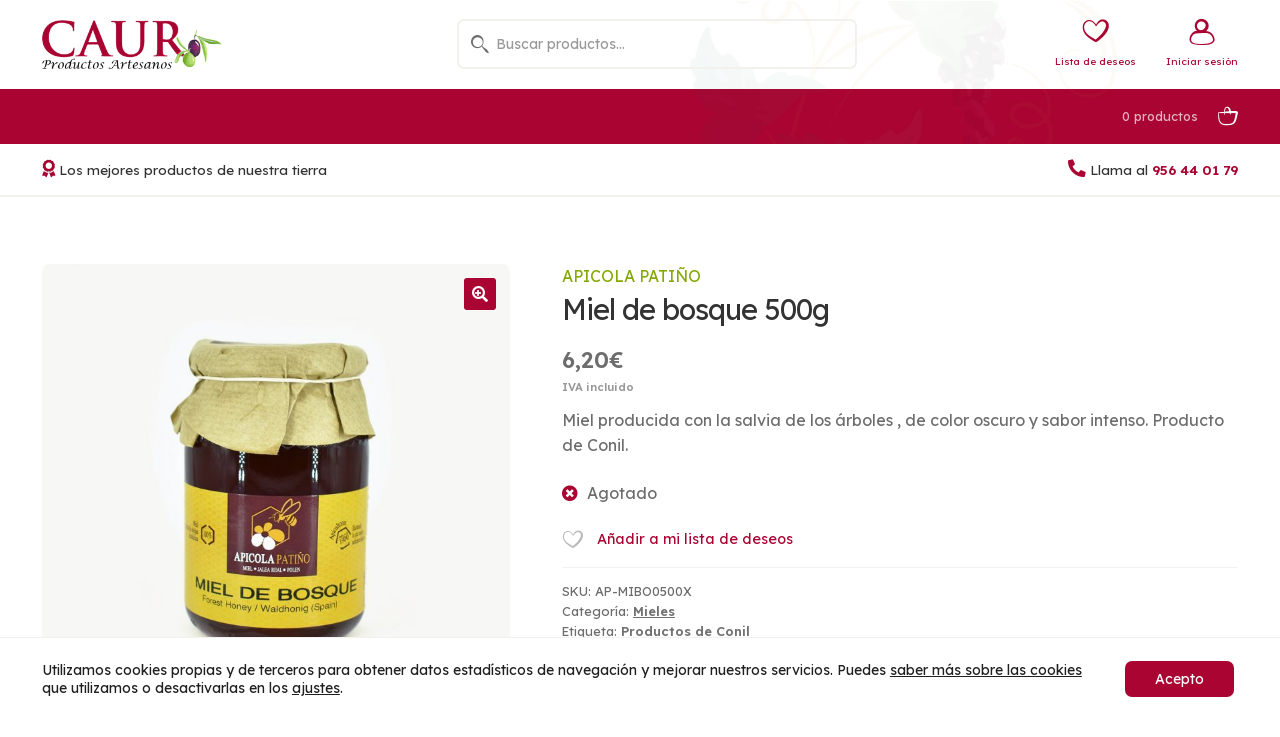

--- FILE ---
content_type: text/javascript
request_url: https://caurconil.com/wp-content/cache/autoptimize/js/autoptimize_single_9a3a1ac5ca77b58b4df3a0236ac66c12.js?ver=6e0728ebb67d668afa587a54f804e703
body_size: 172
content:
(function($){'use strict';jQuery("#main").on('click','button.plus, button.minus',function(){var qty=$(this).parent('.quantity').find('.qty');var val=parseFloat(qty.val());var max=parseFloat(qty.attr('max'));var min=parseFloat(qty.attr('min'));var step=parseFloat(qty.attr('step'));var update=false;if($(this).is('.plus')){if(max&&(max<=val)){qty.val(max);update=false;}else{qty.val(val+step);update=true;}}else{if(min&&(min>=val)){qty.val(min);update=false;}else if(val>1){qty.val(val-step);update=true;}}
if(update===true){$(this).parent('.quantity').find('.qty').trigger('change');}});})(jQuery);

--- FILE ---
content_type: text/javascript
request_url: https://caurconil.com/wp-content/cache/autoptimize/js/autoptimize_single_a3a9d84541a0825d0c2553ba8fd711cc.js?ver=1.3.3
body_size: 10544
content:
"use strict";var woof_redirect="",woof_reset_btn_action=!1,woof_additional_fields={};if(jQuery(function(){try{woof_current_values=JSON.parse(woof_current_values)}catch(o){woof_current_values=null}(null==woof_current_values||0==woof_current_values.length)&&(woof_current_values={})}),"undefined"==typeof woof_lang_custom)var woof_lang_custom={};"undefined"!=typeof woof_ext_filter_titles&&(woof_lang_custom=Object.assign({},woof_lang_custom,woof_ext_filter_titles)),jQuery(function(){jQuery("body").append("<div id=\"woof_html_buffer\" class=\"woof_info_popup\" style=\"display: none;\"></div>"),jQuery.extend(jQuery.fn,{within:function(e){return this.filter(function(){return jQuery(this).closest(e).length})}}),0<jQuery("#woof_results_by_ajax").length&&(woof_is_ajax=1),woof_autosubmit=parseInt(jQuery(".woof").eq(0).data("autosubmit"),10),woof_ajax_redraw=parseInt(jQuery(".woof").eq(0).data("ajax-redraw"),10),woof_ext_init_functions=JSON.parse(woof_ext_init_functions),woof_init_native_woo_price_filter(),jQuery("body").on("price_slider_change",function(){if(woof_autosubmit&&!woof_show_price_search_button&&3>jQuery(".price_slider_wrapper").length)jQuery(".woof .widget_price_filter form").trigger("submit");else{var e=jQuery(this).find(".price_slider_amount #min_price").val(),o=jQuery(this).find(".price_slider_amount #max_price").val();woof_current_values.min_price=e,woof_current_values.max_price=o}}),jQuery("body").on("change",".woof_price_filter_dropdown",function(){var e=jQuery(this).val();if(-1==parseInt(e,10))delete woof_current_values.min_price,delete woof_current_values.max_price;else{var e=e.split("-");woof_current_values.min_price=e[0],woof_current_values.max_price=e[1]}(woof_autosubmit||0==jQuery(this).within(".woof").length)&&woof_submit_link(woof_get_submit_link())}),woof_recount_text_price_filter(),jQuery("body").on("change",".woof_price_filter_txt",function(){var e=parseInt(jQuery(this).parent().find(".woof_price_filter_txt_from").val(),10),o=parseInt(jQuery(this).parent().find(".woof_price_filter_txt_to").val(),10);o<e||0>e?(delete woof_current_values.min_price,delete woof_current_values.max_price):("undefined"!=typeof woocs_current_currency&&(e=Math.ceil(e/parseFloat(woocs_current_currency.rate)),o=Math.ceil(o/parseFloat(woocs_current_currency.rate))),woof_current_values.min_price=e,woof_current_values.max_price=o),(woof_autosubmit||0==jQuery(this).within(".woof").length)&&woof_submit_link(woof_get_submit_link())}),jQuery("body").on("click",".woof_open_hidden_li_btn",function(){var e=jQuery(this).data("state"),o=jQuery(this).data("type");return"closed"==e?(jQuery(this).parents(".woof_list").find(".woof_hidden_term").addClass("woof_hidden_term2"),jQuery(this).parents(".woof_list").find(".woof_hidden_term").removeClass("woof_hidden_term"),"image"==o?jQuery(this).find("img").attr("src",jQuery(this).data("opened")):jQuery(this).html(jQuery(this).data("opened")),jQuery(this).data("state","opened")):(jQuery(this).parents(".woof_list").find(".woof_hidden_term2").addClass("woof_hidden_term"),jQuery(this).parents(".woof_list").find(".woof_hidden_term2").removeClass("woof_hidden_term2"),"image"==o?jQuery(this).find("img").attr("src",jQuery(this).data("closed")):jQuery(this).text(jQuery(this).data("closed")),jQuery(this).data("state","closed")),!1}),woof_open_hidden_li(),jQuery(".widget_rating_filter li.wc-layered-nav-rating a").on("click",function(){var e=jQuery(this).parent().hasClass("chosen"),o=woof_parse_url(jQuery(this).attr("href")),t=0;if(void 0!==o.query&&-1!==o.query.indexOf("min_rating")){var i=o.query.split("min_rating=");t=parseInt(i[1],10)}return jQuery(this).parents("ul").find("li").removeClass("chosen"),e?delete woof_current_values.min_rating:(woof_current_values.min_rating=t,jQuery(this).parent().addClass("chosen")),woof_submit_link(woof_get_submit_link()),!1}),jQuery("body").on("click",".woof_start_filtering_btn",function(){var e=jQuery(this).parents(".woof").data("shortcode");jQuery(this).html(woof_lang_loading),jQuery(this).addClass("woof_start_filtering_btn2"),jQuery(this).removeClass("woof_start_filtering_btn");return jQuery.post(woof_ajaxurl,{action:"woof_draw_products",page:1,shortcode:"woof_nothing",woof_shortcode:e},function(e){e=JSON.parse(e),jQuery("div.woof_redraw_zone").replaceWith(jQuery(e.form).find(".woof_redraw_zone")),woof_mass_reinit(),woof_init_tooltip()}),!1}),window.addEventListener("pageshow",function(e){var o=e.persisted||"undefined"!=typeof window.performance&&2===window.performance.navigation.type;o&&(woof_hide_info_popup(),woof_submit_link_locked=!1)});var e=window.location.href;window.onpopstate=function(){try{if(Object.keys(woof_current_values).length){var o=e.split("?"),t="";null!=o[1]&&(t=o[1].split("#"));var i=window.location.href,a=i.split("?");if(null==a[1])var r={0:"",1:""};else var r=a[1].split("#");return r[0]!=t[0]&&(woof_show_info_popup(woof_lang_loading),window.location.reload()),!1}}catch(o){console.log(o)}},woof_init_ion_sliders(),woof_init_show_auto_form(),woof_init_hide_auto_form(),woof_remove_empty_elements(),woof_init_search_form(),woof_init_pagination(),woof_init_orderby(),woof_init_reset_button(),woof_init_beauty_scroll(),woof_draw_products_top_panel(),woof_shortcode_observer(),woof_init_tooltip(),woof_init_mobile_filter(),woof_is_ajax||woof_redirect_init(),woof_init_toggles()});function woof_redirect_init(){try{if(jQuery(".woof").length&&void 0!==jQuery(".woof").val())return woof_redirect=jQuery(".woof").eq(0).data("redirect"),0<woof_redirect.length&&(woof_shop_page=woof_current_page_link=woof_redirect),woof_redirect}catch(o){console.log(o)}}function woof_init_orderby(){jQuery("body").on("submit","form.woocommerce-ordering",function(){if(!jQuery("#is_woo_shortcode").length)return!1}),jQuery("body").on("change","form.woocommerce-ordering select.orderby",function(){if(!jQuery("#is_woo_shortcode").length)return woof_current_values.orderby=jQuery(this).val(),woof_ajax_page_num=1,woof_submit_link(woof_get_submit_link(),0),!1})}function woof_init_reset_button(){jQuery("body").on("click",".woof_reset_search_form",function(){if(woof_ajax_page_num=1,woof_ajax_redraw=0,woof_reset_btn_action=!0,woof_is_permalink)woof_current_values={},woof_submit_link(woof_get_submit_link().split("page/")[0]);else{var e=woof_shop_page;woof_current_values.hasOwnProperty("page_id")&&(e=location.protocol+"//"+location.host+"/?page_id="+woof_current_values.page_id,woof_current_values={page_id:woof_current_values.page_id},woof_get_submit_link()),woof_submit_link(e),woof_is_ajax&&(history.pushState({},"",e),woof_current_values=woof_current_values.hasOwnProperty("page_id")?{page_id:woof_current_values.page_id}:{})}return!1})}function woof_init_pagination(){1===woof_is_ajax&&jQuery("body").on("click",".woocommerce-pagination a.page-numbers",function(){var e=jQuery(this).attr("href");if(woof_ajax_first_done){var o=e.split("paged=");woof_ajax_page_num="undefined"==typeof o[1]?1:parseInt(o[1]);var t=e.split("product-page=");"undefined"!=typeof t[1]&&(woof_ajax_page_num=parseInt(t[1]))}else{var o=e.split("page/");woof_ajax_page_num="undefined"==typeof o[1]?1:parseInt(o[1]);var t=e.split("product-page=");"undefined"!=typeof t[1]&&(woof_ajax_page_num=parseInt(t[1]))}return woof_submit_link(woof_get_submit_link(),0),!1})}function woof_init_search_form(){woof_init_checkboxes(),woof_init_mselects(),woof_init_radios(),woof_price_filter_radio_init(),woof_init_selects(),null!==woof_ext_init_functions&&jQuery.each(woof_ext_init_functions,function(type,func){eval(func+"()")}),jQuery(".woof_submit_search_form").on("click",function(){return woof_ajax_redraw&&(woof_ajax_redraw=0,woof_is_ajax=0),woof_submit_link(woof_get_submit_link()),!1}),jQuery("ul.woof_childs_list").parent("li").addClass("woof_childs_list_li"),woof_remove_class_widget(),woof_checkboxes_slide(),document.dispatchEvent(new CustomEvent("woof_init_search_form",{detail:{}}))}var woof_submit_link_locked=!1;function woof_submit_link(e,o){if(!woof_submit_link_locked){if("undefined"!=typeof WoofTurboMode)return void WoofTurboMode.woof_submit_link(e);if("undefined"==typeof o&&(o=woof_ajax_redraw),woof_submit_link_locked=!0,woof_show_info_popup(woof_lang_loading),1===woof_is_ajax&&!o){woof_ajax_first_done=!0;var t={action:"woof_draw_products",link:e,page:woof_ajax_page_num,shortcode:jQuery("#woof_results_by_ajax").data("shortcode"),woof_shortcode:jQuery("div.woof").data("shortcode")};jQuery.post(woof_ajaxurl,t,function(o){if(o=JSON.parse(o),woof_before_ajax_form_redrawing(),!jQuery(".woof_results_by_ajax_shortcode").length)"undefined"!=typeof o.products&&jQuery(".woof_shortcode_output").replaceWith(o.products);else if("undefined"!=typeof o.products){jQuery("#woof_results_by_ajax").replaceWith(o.products);var t=jQuery(".woof_found_count");if(jQuery(t).show(),0<t.length){var i=jQuery("#woof_results_by_ajax").data("count");"undefined"!=typeof i&&jQuery(t).text(i)}}"undefined"!=typeof o.additional_fields&&(jQuery.each(o.additional_fields,function(e,o){"undefined"==typeof woof_additional_fields[e]&&(woof_additional_fields[e]=jQuery(e)),jQuery(e).replaceWith(o)}),jQuery.each(woof_additional_fields,function(e,t){"undefined"==typeof o.additional_fields[e]&&jQuery(e).replaceWith(t)})),jQuery("div.woof_redraw_zone").replaceWith(jQuery(o.form).find(".woof_redraw_zone")),woof_draw_products_top_panel(),woof_mass_reinit(),woof_submit_link_locked=!1,jQuery.each(jQuery("#woof_results_by_ajax"),function(e,o){0==e||jQuery(o).removeAttr("id")}),jQuery(".woof").removeClass("woof_show_filter_for_mobile"),woof_infinite(),woof_js_after_ajax_done(),woof_change_link_addtocart(),woof_init_tooltip(),document.dispatchEvent(new CustomEvent("woof-ajax-form-redrawing",{detail:{link:e}}))})}else if(o){var t={action:"woof_draw_products",link:e,page:1,shortcode:"woof_nothing",woof_shortcode:jQuery("div.woof").eq(0).data("shortcode")};jQuery.post(woof_ajaxurl,t,function(o){woof_before_ajax_form_redrawing(),o=JSON.parse(o),jQuery("div.woof_redraw_zone").replaceWith(jQuery(o.form).find(".woof_redraw_zone")),woof_mass_reinit(),woof_submit_link_locked=!1,woof_init_tooltip(),document.dispatchEvent(new CustomEvent("woof-ajax-form-redrawing",{detail:{link:e}}))})}else window.location=e,woof_show_info_popup(woof_lang_loading)}}function woof_remove_empty_elements(){jQuery.each(jQuery(".woof_container select"),function(e,o){var t=jQuery(o).find("option").length;0===t&&jQuery(o).parents(".woof_container").remove()}),jQuery.each(jQuery("ul.woof_list"),function(e,o){var t=jQuery(o).find("li").length;0===t&&jQuery(o).parents(".woof_container").remove()}),jQuery.each(jQuery(".woof_container .woof_list_sd"),function(e,o){var t=jQuery(o).find(".woof-sd-ie").length;0===t&&jQuery(o).parents(".woof_container").remove()})}function woof_get_submit_link(){if(woof_is_ajax&&(woof_current_values.page=woof_ajax_page_num),0<Object.keys(woof_current_values).length&&jQuery.each(woof_current_values,function(e){e==swoof_search_slug&&delete woof_current_values[e],"s"==e&&delete woof_current_values[e],"product"==e&&delete woof_current_values[e],"really_curr_tax"==e&&delete woof_current_values[e]}),2===Object.keys(woof_current_values).length&&"min_price"in woof_current_values&&"max_price"in woof_current_values){woof_current_page_link=woof_current_page_link.replace(new RegExp(/page\/(\d+)/),"");var e=woof_current_page_link+"?min_price="+woof_current_values.min_price+"&max_price="+woof_current_values.max_price;return woof_is_ajax&&history.pushState({},"",e),e}if(0===Object.keys(woof_current_values).length)return woof_is_ajax&&history.pushState({},"",woof_current_page_link),woof_current_page_link;0<Object.keys(woof_really_curr_tax).length&&(woof_current_values.really_curr_tax=woof_really_curr_tax.term_id+"-"+woof_really_curr_tax.taxonomy);var o=woof_current_page_link+"?"+swoof_search_slug+"=1";woof_is_permalink||(0<woof_redirect.length?(o=woof_redirect+"?"+swoof_search_slug+"=1",woof_current_values.hasOwnProperty("page_id")&&delete woof_current_values.page_id):o=location.protocol+"//"+location.host+"?"+swoof_search_slug+"=1");var t=["path"];return 0<Object.keys(woof_current_values).length&&jQuery.each(woof_current_values,function(e,i){"page"==e&&woof_is_ajax&&(e="paged"),"product-page"==e||"undefined"!=typeof i&&(typeof i&&0<i.length||"number"==typeof i)&&-1==jQuery.inArray(e,t)&&(o=o+"&"+e+"="+i)}),o=o.replace(new RegExp(/page\/(\d+)/),""),woof_is_ajax&&history.pushState({},"",o),o}function woof_show_info_popup(e){"default"==woof_overlay_skin?(jQuery("#woof_html_buffer").text(e),jQuery("#woof_html_buffer").fadeTo(200,.9)):"loading-balls"===woof_overlay_skin||"loading-bars"===woof_overlay_skin||"loading-bubbles"===woof_overlay_skin||"loading-cubes"===woof_overlay_skin||"loading-cylon"===woof_overlay_skin||"loading-spin"===woof_overlay_skin||"loading-spinning-bubbles"===woof_overlay_skin||"loading-spokes"===woof_overlay_skin?jQuery("body").plainOverlay("show",{progress:function(){return jQuery("<div id=\"woof_svg_load_container\"><img style=\"height: 100%; width: 100%\" src=\""+woof_link+"img/loading-master/"+woof_overlay_skin+".svg\" alt=\"\"></div>")}}):jQuery("body").plainOverlay("show",{duration:-1})}function woof_hide_info_popup(){"default"==woof_overlay_skin?window.setTimeout(function(){jQuery("#woof_html_buffer").fadeOut(400)},200):jQuery("body").plainOverlay("hide")}function woof_draw_products_top_panel(){woof_is_ajax&&jQuery("#woof_results_by_ajax").prev(".woof_products_top_panel").remove();var e=jQuery(".woof_products_top_panel");if(e.html(""),0<Object.keys(woof_current_values).length){e.show(),e.html("<ul></ul>"),e.find("ul").attr("class","woof_products_top_panel_ul");var o=!1;jQuery.each(woof_current_values,function(t,i){if((-1!=jQuery.inArray(t,woof_accept_array)||-1!=jQuery.inArray(t.replace("rev_",""),woof_accept_array))&&!(("min_price"==t||"max_price"==t)&&o)){"min_price"!=t&&"max_price"!=t||o||(o=!0,t="price",i=woof_lang_pricerange);var a=!1,r=jQuery("input[data-anchor='woof_n_"+t+"_all_range']").val();if("undefined"!=typeof r&&(a=!0),i=i.toString().trim(),i.search(",")&&(i=i.split(",")),!a)jQuery.each(i,function(o,a){if("page"!=t&&"post_type"!=t){var r=a;if("orderby"==t)r=void 0===woof_lang[a]?woof_lang.orderby+": "+a:woof_lang.orderby+": "+woof_lang[a];else if("perpage"==t)r=woof_lang.perpage;else if("price"==t)r=woof_lang.pricerange;else{var _=!1;if(0<Object.keys(woof_lang_custom).length&&jQuery.each(woof_lang_custom,function(e,o){e==t&&(_=!0,r=o,"woof_sku"==t&&(r+=" "+a))}),!_){try{r=jQuery("input[data-anchor='woof_n_"+t+"_"+a+"']").val()}catch(o){console.log(o)}"undefined"==typeof r&&(r=a)}}if("undefined"!=typeof woof_filter_titles[t]){var n=e.find("ul.woof_products_top_panel_ul li ul[data-container="+t+"]");n.length?n.append(jQuery("<li>").append(jQuery("<a>").attr("href","").attr("data-tax",t).attr("data-slug",a).append(jQuery("<span>").attr("class","woof_remove_ppi").append(r)))):e.find("ul.woof_products_top_panel_ul").append(jQuery("<li>").append(jQuery("<ul>").attr("data-container",t).append(jQuery("<li>").text(woof_filter_titles[t]+":")).append(jQuery("<li>").append(jQuery("<a>").attr("href","").attr("data-tax",t).attr("data-slug",a).append(jQuery("<span>").attr("class","woof_remove_ppi").append(r))))))}else e.find("ul.woof_products_top_panel_ul").append(jQuery("<li>").append(jQuery("<a>").attr("href","").attr("data-tax",t).attr("data-slug",a).append(jQuery("<span>").attr("class","woof_remove_ppi").append(r))))}});else if("undefined"!=typeof woof_filter_titles[t]){var _=e.find("ul.woof_products_top_panel_ul li ul[data-container="+t+"]");_.length?_.append(jQuery("<li>").append(jQuery("<a>").attr("href","").attr("data-tax",t).attr("data-slug","all_range").append(jQuery("<span>").attr("class","woof_remove_ppi").append(r)))):e.find("ul.woof_products_top_panel_ul").append(jQuery("<li>").append(jQuery("<ul>").attr("data-container",t).append(jQuery("<li>").text(woof_filter_titles[t]+":")).append(jQuery("<li>").append(jQuery("<a>").attr("href","").attr("data-tax",t).attr("data-slug","all_range").append(jQuery("<span>").attr("class","woof_remove_ppi").append(r))))))}else e.find("ul.woof_products_top_panel_ul").append(jQuery("<li>").append(jQuery("<a>").attr("href","").attr("data-tax",t).attr("data-slug","all_range").append(jQuery("<span>").attr("class","woof_remove_ppi").append(r))))}})}0!=jQuery(e).find("li").length&&jQuery(".woof_products_top_panel").length?e.find("ul.woof_products_top_panel_ul").prepend(jQuery("<li>").append(jQuery("<button>").attr("class","woof_reset_button_2").append(woof_lang.clear_all))):e.hide(),jQuery(".woof_reset_button_2").on("click",function(){if(woof_ajax_page_num=1,woof_ajax_redraw=0,woof_reset_btn_action=!0,woof_is_permalink)woof_current_values={},woof_submit_link(woof_get_submit_link().split("page/")[0]);else{var e=woof_shop_page;woof_current_values.hasOwnProperty("page_id")&&(e=location.protocol+"//"+location.host+"/?page_id="+woof_current_values.page_id,woof_current_values={page_id:woof_current_values.page_id},woof_get_submit_link()),woof_submit_link(e),woof_is_ajax&&(history.pushState({},"",e),woof_current_values=woof_current_values.hasOwnProperty("page_id")?{page_id:woof_current_values.page_id}:{})}return!1}),jQuery(".woof_remove_ppi").parent().on("click",function(e){e.preventDefault();var o=jQuery(this).data("tax"),t=jQuery(this).data("slug");if("all_range"==t)delete woof_current_values[o];else if("price"!=o){var i=woof_current_values[o];i=i.split(",");var a=[];jQuery.each(i,function(e,o){o!=t&&a.push(o)}),i=a,i.length?woof_current_values[o]=i.join(","):delete woof_current_values[o]}else delete woof_current_values.min_price,delete woof_current_values.max_price;return woof_ajax_page_num=1,woof_reset_btn_action=!0,woof_submit_link(woof_get_submit_link()),jQuery(".woof_products_top_panel").find("[data-tax='"+o+"'][href='"+t+"']").hide(333),!1})}function woof_shortcode_observer(){var e=!0;(jQuery(".woof_shortcode_output").length||jQuery(".woocommerce .products").length&&!jQuery(".single-product").length)&&(e=!1),jQuery(".woocommerce .woocommerce-info").length&&(e=!1),"undefined"!=typeof woof_not_redirect&&1==woof_not_redirect&&(e=!1),jQuery(".woot-data-table").length&&(e=!1),e||(woof_current_page_link=location.protocol+"//"+location.host+location.pathname),jQuery("#woof_results_by_ajax").length&&(woof_is_ajax=1)}function woof_init_beauty_scroll(){if(woof_use_beauty_scroll)try{jQuery(".woof_section_scrolled, .woof_sid_auto_shortcode .woof_container").addClass("woof_use_beauty_scroll")}catch(o){console.log(o)}}function woof_remove_class_widget(){jQuery(".woof_container_inner").find(".widget").removeClass("widget")}function woof_init_show_auto_form(){jQuery(".woof_show_auto_form").off("click"),jQuery(".woof_show_auto_form.woof_btn").length&&jQuery(".woof_btn_default").remove(),jQuery(".woof_show_auto_form").on("click",function(){var e=this;return jQuery(e).addClass("woof_hide_auto_form").removeClass("woof_show_auto_form"),jQuery(".woof_auto_show").show().animate({height:jQuery(".woof_auto_show_indent").height()+20+"px",opacity:.96},377,function(){woof_init_hide_auto_form(),jQuery(".woof_auto_show").removeClass("woof_overflow_hidden"),jQuery(".woof_auto_show_indent").removeClass("woof_overflow_hidden"),jQuery(".woof_auto_show").height("auto")}),!1})}document.addEventListener("click",function(o){let e=document.querySelectorAll(".woof_auto_show"),t=o.target,i=!t.classList.contains("woof_sid");return!(i&&(i=!t.closest(".woof_sid")),!t.classList.contains("woof_show_auto_form"))||(i&&0<Array.from(e).length&&Array.from(e).forEach(function(e){e.parentNode.querySelector(".woof_hide_auto_form")&&e.parentNode.querySelector(".woof_hide_auto_form").click()}),!0)});function woof_init_hide_auto_form(){jQuery(".woof_hide_auto_form").off("click"),jQuery(".woof_hide_auto_form").on("click",function(){var e=this;return jQuery(e).addClass("woof_show_auto_form").removeClass("woof_hide_auto_form"),jQuery(".woof_auto_show").show().animate({height:"1px",opacity:0},377,function(){jQuery(".woof_auto_show").addClass("woof_overflow_hidden"),jQuery(".woof_auto_show_indent").addClass("woof_overflow_hidden"),woof_init_show_auto_form()}),!1})}function woof_checkboxes_slide(){if(woof_checkboxes_slide_flag){var e=jQuery("ul.woof_childs_list");e.length&&(jQuery.each(e,function(e,o){if(!jQuery(o).parents(".woof_no_close_childs").length){var t="woof_is_closed";if(woof_supports_html5_storage()){var i=localStorage.getItem(jQuery(o).closest("li").attr("class"));if(i&&"woof_is_opened"==i){var t="woof_is_opened";jQuery(o).show()}jQuery(o).parent("li").children("label").after("<a href=\"javascript:void(0);\" class=\"woof_childs_list_opener\" title=\""+woof_lang.list_opener+"\" ><span class=\""+t+"\"></span></a>")}else jQuery(o).find("input[type=checkbox],input[type=radio]").is(":checked")&&(jQuery(o).show(),t="woof_is_opened"),jQuery(o).parent("li").children("label").after("<a href=\"javascript:void(0);\" class=\"woof_childs_list_opener\" title=\""+woof_lang.list_opener+"\" ><span class=\""+t+"\"></span></a>")}}),jQuery.each(jQuery("a.woof_childs_list_opener span"),function(e,o){jQuery(o).on("click",function(){var e=jQuery(this),o=jQuery(this).parent(".woof_childs_list_opener");if(e.hasClass("woof_is_closed")?(jQuery(o).parent().find("ul.woof_childs_list").first().show(333),e.removeClass("woof_is_closed"),e.addClass("woof_is_opened")):(jQuery(o).parent().find("ul.woof_childs_list").first().hide(333),e.removeClass("woof_is_opened"),e.addClass("woof_is_closed")),woof_supports_html5_storage()){var t=jQuery(o).closest("li").attr("class"),i=jQuery(o).children("span").attr("class");localStorage.setItem(t,i)}return!1})}))}}function woof_init_ion_sliders(){jQuery.each(jQuery(".woof_range_slider"),function(e,o){try{jQuery(o).ionRangeSlider({min:jQuery(o).data("min"),max:jQuery(o).data("max"),from:jQuery(o).data("min-now"),to:jQuery(o).data("max-now"),type:"double",prefix:jQuery(o).data("slider-prefix"),postfix:jQuery(o).data("slider-postfix"),prettify:!0,hideMinMax:!1,hideFromTo:!1,grid:!0,step:jQuery(o).data("step"),onFinish:function(e){var t=jQuery(o).data("taxes");return woof_current_values.min_price=parseFloat(e.from,10)/t,woof_current_values.max_price=parseFloat(e.to,10)/t,"undefined"!=typeof woocs_current_currency&&(woof_current_values.min_price/=parseFloat(woocs_current_currency.rate),woof_current_values.max_price/=parseFloat(woocs_current_currency.rate)),woof_ajax_page_num=1,(woof_autosubmit||0==jQuery(o).within(".woof").length)&&woof_submit_link(woof_get_submit_link()),!1},onChange:function(e){if(jQuery(".woof_price_filter_txt")){var t=jQuery(o).data("taxes");jQuery(".woof_price_filter_txt_from").val(parseInt(e.from,10)/t),jQuery(".woof_price_filter_txt_to").val(parseInt(e.to,10)/t),"undefined"!=typeof woocs_current_currency&&(jQuery(".woof_price_filter_txt_from").val(Math.ceil(jQuery(".woof_price_filter_txt_from").val()/parseFloat(woocs_current_currency.rate))),jQuery(".woof_price_filter_txt_to").val(Math.ceil(jQuery(".woof_price_filter_txt_to").val()/parseFloat(woocs_current_currency.rate))))}}})}catch(o){}})}function woof_init_native_woo_price_filter(){jQuery(".widget_price_filter form").off("submit"),jQuery(".widget_price_filter form").on("submit",function(){var e=jQuery(this).find(".price_slider_amount #min_price").val(),o=jQuery(this).find(".price_slider_amount #max_price").val();return woof_current_values.min_price=e,woof_current_values.max_price=o,woof_ajax_page_num=1,woof_submit_link(woof_get_submit_link()),!1})}function woof_reinit_native_woo_price_filter(){if("undefined"==typeof woocommerce_price_slider_params)return!1;jQuery("input#min_price, input#max_price").hide(),jQuery(".price_slider, .price_label").show();var e=jQuery(".price_slider_amount #min_price").data("min"),o=jQuery(".price_slider_amount #max_price").data("max"),t=parseInt(e,10),i=parseInt(o,10);woof_current_values.hasOwnProperty("min_price")?(t=parseInt(woof_current_values.min_price,10),i=parseInt(woof_current_values.max_price,10)):(woocommerce_price_slider_params.min_price&&(t=parseInt(woocommerce_price_slider_params.min_price,10)),woocommerce_price_slider_params.max_price&&(i=parseInt(woocommerce_price_slider_params.max_price,10)));var a=woocommerce_price_slider_params.currency_symbol;"undefined"==typeof a&&(a=woocommerce_price_slider_params.currency_format_symbol),jQuery(document.body).on("price_slider_create price_slider_slide",function(e,o,t){if("undefined"!=typeof woocs_current_currency){var i=o,r=t;"undefined"==typeof a&&(a=woocs_current_currency.symbol),1!==woocs_current_currency.rate&&(i=Math.ceil(i*parseFloat(woocs_current_currency.rate)),r=Math.ceil(r*parseFloat(woocs_current_currency.rate))),i=woof_front_number_format(i,2,".",","),r=woof_front_number_format(r,2,".",","),(jQuery.inArray(woocs_current_currency.name,woocs_array_no_cents)||1==woocs_current_currency.hide_cents)&&(i=i.replace(".00",""),r=r.replace(".00","")),"left"===woocs_current_currency.position?(jQuery(".price_slider_amount span.from").html(a+i),jQuery(".price_slider_amount span.to").html(a+r)):"left_space"===woocs_current_currency.position?(jQuery(".price_slider_amount span.from").html(a+" "+i),jQuery(".price_slider_amount span.to").html(a+" "+r)):"right"===woocs_current_currency.position?(jQuery(".price_slider_amount span.from").html(i+a),jQuery(".price_slider_amount span.to").html(r+a)):"right_space"===woocs_current_currency.position&&(jQuery(".price_slider_amount span.from").html(i+" "+a),jQuery(".price_slider_amount span.to").html(r+" "+a))}else"left"===woocommerce_price_slider_params.currency_pos?(jQuery(".price_slider_amount span.from").html(a+o),jQuery(".price_slider_amount span.to").html(a+t)):"left_space"===woocommerce_price_slider_params.currency_pos?(jQuery(".price_slider_amount span.from").html(a+" "+o),jQuery(".price_slider_amount span.to").html(a+" "+t)):"right"===woocommerce_price_slider_params.currency_pos?(jQuery(".price_slider_amount span.from").html(o+a),jQuery(".price_slider_amount span.to").html(t+a)):"right_space"===woocommerce_price_slider_params.currency_pos&&(jQuery(".price_slider_amount span.from").html(o+" "+a),jQuery(".price_slider_amount span.to").html(t+" "+a));jQuery(document.body).trigger("price_slider_updated",[o,t])}),jQuery(".price_slider").slider({range:!0,animate:!0,min:e,max:o,values:[t,i],create:function(){jQuery(".price_slider_amount #min_price").val(t),jQuery(".price_slider_amount #max_price").val(i),jQuery(document.body).trigger("price_slider_create",[t,i])},slide:function(e,o){jQuery("input#min_price").val(o.values[0]),jQuery("input#max_price").val(o.values[1]),jQuery(document.body).trigger("price_slider_slide",[o.values[0],o.values[1]])},change:function(e,o){jQuery(document.body).trigger("price_slider_change",[o.values[0],o.values[1]])}}),woof_init_native_woo_price_filter()}function woof_mass_reinit(){woof_remove_empty_elements(),woof_open_hidden_li(),woof_init_search_form(),woof_hide_info_popup(),woof_init_beauty_scroll(),woof_init_ion_sliders(),woof_reinit_native_woo_price_filter(),woof_recount_text_price_filter(),woof_draw_products_top_panel()}function woof_recount_text_price_filter(){"undefined"!=typeof woocs_current_currency&&jQuery.each(jQuery(".woof_price_filter_txt_from, .woof_price_filter_txt_to"),function(){jQuery(this).val(Math.ceil(jQuery(this).data("value")))})}function woof_init_toggles(){jQuery("body").off("click",".woof_front_toggle"),jQuery("body").on("click",".woof_front_toggle",function(){"opened"==jQuery(this).data("condition")?(jQuery(this).removeClass("woof_front_toggle_opened"),jQuery(this).addClass("woof_front_toggle_closed"),jQuery(this).data("condition","closed"),"text"==woof_toggle_type?jQuery(this).text(woof_toggle_closed_text):jQuery(this).find("img").prop("src",woof_toggle_closed_image)):(jQuery(this).addClass("woof_front_toggle_opened"),jQuery(this).removeClass("woof_front_toggle_closed"),jQuery(this).data("condition","opened"),"text"==woof_toggle_type?jQuery(this).text(woof_toggle_opened_text):jQuery(this).find("img").prop("src",woof_toggle_opened_image)),jQuery(this).parents(".woof_container_inner").find(".woof_block_html_items").slideToggle(500);var e=jQuery(this).parents(".woof_container_inner").find(".chosen-container");return e.length&&jQuery(this).hasClass("woof_front_toggle_opened")&&(jQuery(this).parents(".woof_container_inner").find("select").chosen("destroy").trigger("liszt:updated"),jQuery(this).parents(".woof_container_inner").find("select").chosen()),jQuery(this).hasClass("woof_front_toggle_opened")&&woof_reinit_selects(),!1})}function woof_open_hidden_li(){0<jQuery(".woof_open_hidden_li_btn").length&&jQuery.each(jQuery(".woof_open_hidden_li_btn"),function(e,o){jQuery(o).parents("ul").find("li.woof_hidden_term input[type=checkbox],li.woof_hidden_term input[type=radio]").is(":checked")&&jQuery(o).trigger("click")})}function $_woof_GET(e,o){o=o?o:window.location.search;var t=new RegExp("&"+e+"=([^&]*)","i");return(o=o.replace(/^\?/,"&").match(t))?o=o[1]:o=""}function woof_parse_url(e){var o=e.match(/^(([^:/?#]+):)?(\/\/([^/?#]*))?([^?#]*)(\?([^#]*))?(#(.*))?/);return{scheme:o[2],authority:o[4],path:o[5],query:o[7],fragment:o[9]}}function woof_price_filter_radio_init(){"none"==icheck_skin?jQuery("body").on("change",".woof_price_filter_radio",function(){var e=jQuery(this).val();if(jQuery(".woof_radio_price_reset").removeClass("woof_radio_term_reset_visible"),-1==parseInt(e,10))delete woof_current_values.min_price,delete woof_current_values.max_price,jQuery(this).removeAttr("checked"),jQuery(this).siblings(".woof_radio_price_reset").removeClass("woof_radio_term_reset_visible");else{var e=e.split("-");woof_current_values.min_price=e[0],woof_current_values.max_price=e[1],jQuery(this).siblings(".woof_radio_price_reset").addClass("woof_radio_term_reset_visible"),jQuery(this).attr("checked",!0)}(woof_autosubmit||0==jQuery(this).within(".woof").length)&&woof_submit_link(woof_get_submit_link())}):(jQuery(".woof_price_filter_radio").iCheck("destroy"),jQuery(".woof_price_filter_radio").iCheck({radioClass:"iradio_"+icheck_skin.skin+"-"+icheck_skin.color}),jQuery(".woof_price_filter_radio").siblings("div").removeClass("checked"),jQuery(".woof_price_filter_radio").off("ifChecked"),jQuery(".woof_price_filter_radio").on("ifChecked",function(){jQuery(this).attr("checked",!0),jQuery(".woof_radio_price_reset").removeClass("woof_radio_term_reset_visible"),jQuery(this).parents(".woof_list").find(".woof_radio_price_reset").removeClass("woof_radio_term_reset_visible"),jQuery(this).parents(".woof_list").find(".woof_radio_price_reset").hide(),jQuery(this).parents("li").eq(0).find(".woof_radio_price_reset").eq(0).addClass("woof_radio_term_reset_visible");var e=jQuery(this).val();if(-1==parseInt(e,10))delete woof_current_values.min_price,delete woof_current_values.max_price,jQuery(this).removeAttr("checked"),jQuery(this).siblings(".woof_radio_price_reset").removeClass("woof_radio_term_reset_visible");else{var e=e.split("-");woof_current_values.min_price=e[0],woof_current_values.max_price=e[1],jQuery(this).siblings(".woof_radio_price_reset").addClass("woof_radio_term_reset_visible"),jQuery(this).attr("checked",!0)}(woof_autosubmit||0==jQuery(this).within(".woof").length)&&woof_submit_link(woof_get_submit_link())})),jQuery(".woof_radio_price_reset").on("click",function(){return delete woof_current_values.min_price,delete woof_current_values.max_price,jQuery(this).siblings("div").removeClass("checked"),jQuery(this).parents(".woof_list").find("input[type=radio]").removeAttr("checked"),jQuery(this).removeClass("woof_radio_term_reset_visible"),woof_autosubmit&&woof_submit_link(woof_get_submit_link()),!1})}function woof_serialize(e){for(var o,t,a=decodeURI(e),r=a.split("&"),_={},s=0,d=r.length;s<d;s++)if(o=r[s].split("="),t=o[0],t.indexOf("[]")==t.length-2){var n=t.substring(0,t.length-2);void 0===_[n]&&(_[n]=[]),_[n].push(o[1])}else _[t]=o[1];return _}function woof_infinite(){if("undefined"!=typeof yith_infs){var e={nextSelector:".woocommerce-pagination li .next",navSelector:yith_infs.navSelector,itemSelector:yith_infs.itemSelector,contentSelector:yith_infs.contentSelector,loader:"<img src=\""+yith_infs.loader+"\">",is_shop:yith_infs.shop},o=window.location.href,t=o.split("?"),i="";if(null!=t[1]){var a=woof_serialize(t[1]);delete a.paged,i=decodeURIComponent(jQuery.param(a))}var r=jQuery(".woocommerce-pagination li .next").attr("href");null==r&&(r=t+"page/1/");var _=r.split("?"),n="";if(null!=_[1]){var s=woof_serialize(_[1]);null!=s.paged&&(n="/page/"+s.paged+"/")}r=t[0].replace(/\/$/,"")+n+"?"+i,jQuery(".woocommerce-pagination li .next").attr("href",r),jQuery(window).off("yith_infs_start"),jQuery(yith_infs.contentSelector).yit_infinitescroll(e)}}function woof_change_link_addtocart(){woof_is_ajax&&jQuery(".add_to_cart_button").each(function(e,o){var t=jQuery(o).attr("href");if(t){var i=t.split("?"),a=window.location.href.split("?");i[1]!=null&&(t=a[0]+"?"+i[1],jQuery(o).attr("href",t))}})}function woof_front_number_format(e,o,t,i){e=(e+"").replace(/[^0-9+\-Ee.]/g,"");var a=isFinite(+e)?+e:0,r=isFinite(+o)?Math.abs(o):0,_="undefined"==typeof i?",":i,n="undefined"==typeof t?".":t,d="";return d=(r?function(e,o){var t=Math.pow(10,o);return""+(Math.round(e*t)/t).toFixed(o)}(a,r):""+Math.round(a)).split("."),3<d[0].length&&(d[0]=d[0].replace(/\B(?=(?:\d{3})+(?!\d))/g,_)),(d[1]||"").length<r&&(d[1]=d[1]||"",d[1]+=Array(r-d[1].length+1).join("0")),d.join(n)}function woof_supports_html5_storage(){try{return"localStorage"in window&&null!==window.localStorage}catch(o){return!1}}function woof_init_tooltip(){var e=jQuery(".woof_tooltip_header");e.length&&jQuery(e).tooltipster({theme:"tooltipster-noir",side:"right",trigger:"click"})}function woof_before_ajax_form_redrawing(){if("selectwoo"==woof_select_type)try{jQuery("select.woof_mselect").selectWoo("destroy"),jQuery("select.woof_meta_mselect").selectWoo("destroy")}catch(o){return!1}}function woof_reinit_selects(){if("chosen"==woof_select_type)try{jQuery("select.woof_select, select.woof_mselect").chosen("destroy").trigger("liszt:updated"),jQuery("select.woof_select, select.woof_mselect").chosen(),jQuery("select.woof_meta_select, select.woof_meta_mselect").chosen("destroy").trigger("liszt:updated"),jQuery("select.woof_meta_select, select.woof_meta_mselect").chosen()}catch(o){}else if("selectwoo"==woof_select_type)try{jQuery("select.woof_select, select.woof_mselect").selectWoo("destroy"),jQuery("select.woof_select, select.woof_mselect").selectWoo(),jQuery("select.woof_meta_select, select.woof_meta_mselect").selectWoo("destroy"),jQuery("select.woof_meta_select, select.woof_meta_mselect").selectWoo()}catch(o){}}function woof_init_mobile_filter(){var e=jQuery(".woof_show_mobile_filter"),o=jQuery(".woof_show_mobile_filter_container"),t=jQuery(woof_m_b_container);o.length||(o=t),e&&o&&jQuery(o).append(e),jQuery(".woof_show_mobile_filter").on("click",function(){var e=jQuery(this).data("sid");jQuery(".woof.woof_sid_"+e).toggleClass("woof_show_filter_for_mobile"),setTimeout(function(){try{jQuery(".woof.woof_sid_"+e).find("select.woof_mselect").chosen("destroy"),jQuery(".woof.woof_sid_"+e).find("select.woof_select").chosen("destroy"),jQuery(".woof.woof_sid_"+e).find("select.woof_mselect").chosen(),jQuery(".woof.woof_sid_"+e).find("select.woof_select").chosen()}catch(o){}},300)}),jQuery(".woof_hide_mobile_filter").on("click",function(){jQuery(this).parents(".woof").toggleClass("woof_show_filter_for_mobile")})}function woof_init_radios(){"none"==icheck_skin?jQuery(".woof_radio_term").on("change",function(){jQuery(this).attr("checked",!0);var e=jQuery(this).data("slug"),o=jQuery(this).attr("name"),t=jQuery(this).data("term-id");jQuery(this).parents(".woof_list").find(".woof_radio_term_reset").removeClass("woof_radio_term_reset_visible"),jQuery(this).parents(".woof_list").find(".woof_radio_term_reset").hide(),jQuery(this).parents("li").eq(0).find(".woof_radio_term_reset").eq(0).addClass("woof_radio_term_reset_visible"),woof_radio_direct_search(t,o,e)}):(jQuery(".woof_radio_term").iCheck("destroy"),jQuery(".woof_radio_term").iCheck({radioClass:"iradio_"+icheck_skin.skin+"-"+icheck_skin.color}),jQuery(".woof_radio_term").off("ifChecked"),jQuery(".woof_radio_term").on("ifChecked",function(){jQuery(this).attr("checked",!0),jQuery(this).parents(".woof_list").find(".woof_radio_term_reset").removeClass("woof_radio_term_reset_visible"),jQuery(this).parents(".woof_list").find(".woof_radio_term_reset").hide(),jQuery(this).parents("li").eq(0).find(".woof_radio_term_reset").eq(0).addClass("woof_radio_term_reset_visible");var e=jQuery(this).data("slug"),o=jQuery(this).attr("name"),t=jQuery(this).data("term-id");woof_radio_direct_search(t,o,e)})),jQuery(".woof_radio_term_reset").on("click",function(){return woof_radio_direct_search(jQuery(this).data("term-id"),jQuery(this).attr("data-name"),0),jQuery(this).parents(".woof_list").find(".checked").removeClass("checked"),jQuery(this).parents(".woof_list").find("input[type=radio]").removeAttr("checked"),jQuery(this).removeClass("woof_radio_term_reset_visible"),!1})}function woof_radio_direct_search(e,o,t){jQuery.each(woof_current_values,function(e){if(e==o)return void delete woof_current_values[o]}),0==t?(jQuery("a.woof_radio_term_reset_"+e).hide(),jQuery("woof_radio_term_"+e).attr("checked",!1),jQuery("woof_radio_term_"+e).parent().removeClass("checked"),jQuery("woof_radio_term_"+e).parents("ul.woof_list").find("label").css({fontWeight:"normal"})):(woof_current_values[o]=t,jQuery("a.woof_radio_term_reset_"+e).hide(),jQuery("woof_radio_term_"+e).filter(":checked").parents("li").find("a.woof_radio_term_reset").show(),jQuery("woof_radio_term_"+e).parents("ul.woof_list").find("label").css({fontWeight:"normal"}),jQuery("woof_radio_term_"+e).filter(":checked").parents("li").find("label.woof_radio_label_"+t).css({fontWeight:"bold"})),woof_ajax_page_num=1,woof_autosubmit&&woof_submit_link(woof_get_submit_link())}function woof_init_checkboxes(){"none"==icheck_skin?jQuery(".woof_checkbox_term").on("change",function(){jQuery(this).is(":checked")?(jQuery(this).attr("checked",!0),woof_checkbox_process_data(this,!0)):(jQuery(this).attr("checked",!1),woof_checkbox_process_data(this,!1))}):(jQuery(".woof_checkbox_term").iCheck("destroy"),jQuery(".woof_checkbox_term").iCheck({checkboxClass:"icheckbox_"+icheck_skin.skin+"-"+icheck_skin.color}),jQuery(".woof_checkbox_term").off("ifChecked"),jQuery(".woof_checkbox_term").on("ifChecked",function(){jQuery(this).attr("checked",!0),jQuery(".woof_select_radio_check input").attr("disabled","disabled"),woof_checkbox_process_data(this,!0)}),jQuery(".woof_checkbox_term").off("ifUnchecked"),jQuery(".woof_checkbox_term").on("ifUnchecked",function(){jQuery(this).attr("checked",!1),woof_checkbox_process_data(this,!1)}),jQuery(".woof_checkbox_label").off(),jQuery("label.woof_checkbox_label").on("click",function(){return!jQuery(this).prev().find(".woof_checkbox_term").is(":disabled")&&void("undefined"==typeof jQuery(this).prev().find(".woof_checkbox_term").attr("checked")?(jQuery(this).prev().find(".woof_checkbox_term").trigger("ifChecked"),jQuery(this).prev().addClass("checked")):(jQuery(this).prev().find(".woof_checkbox_term").trigger("ifUnchecked"),jQuery(this).prev().removeClass("checked")))}))}function woof_checkbox_process_data(e,o){var t=jQuery(e).data("tax"),i=jQuery(e).attr("name"),a=jQuery(e).data("term-id");woof_checkbox_direct_search(a,i,t,o)}function woof_checkbox_direct_search(e,o,t,i){var a="",r=!0;if(i)woof_current_values[t]=t in woof_current_values?woof_current_values[t]+","+o:o,r=!0;else{a=woof_current_values[t],a=a.split(",");var _=[];jQuery.each(a,function(e,t){t!=o&&_.push(t)}),a=_,a.length?woof_current_values[t]=a.join(","):delete woof_current_values[t],r=!1}jQuery(".woof_checkbox_term_"+e).attr("checked",r),woof_ajax_page_num=1,woof_autosubmit&&woof_submit_link(woof_get_submit_link())}function woof_init_selects(){"chosen"==woof_select_type?jQuery("select.woof_select, select.woof_price_filter_dropdown").chosen():"selectwoo"==woof_select_type&&jQuery("select.woof_select, select.woof_price_filter_dropdown").selectWoo(),jQuery(".woof_select").change(function(){var e=jQuery(this).val(),o=jQuery(this).attr("name");woof_select_direct_search(this,o,e)});var e=jQuery(".woof_hide_empty_container");jQuery.each(e,function(e,o){var t=jQuery(o).val();t&&jQuery(t).hide()})}function woof_select_direct_search(e,o,t){jQuery.each(woof_current_values,function(e){if(e==o)return void delete woof_current_values[o]}),0!=t&&(woof_current_values[o]=t),woof_ajax_page_num=1,(woof_autosubmit||0==jQuery(e).within(".woof").length)&&woof_submit_link(woof_get_submit_link())}function woof_init_mselects(){if("chosen"==woof_select_type)jQuery("select.woof_mselect").chosen();else if("selectwoo"==woof_select_type)try{jQuery("select.woof_mselect").selectWoo()}catch(o){console.log(o)}jQuery(".woof_mselect").change(function(){var e=jQuery(this).val(),o=jQuery(this).attr("name");if("chosen"==woof_select_type){var t=jQuery(this).chosen().val();jQuery(".woof_mselect[name="+o+"] option:selected").removeAttr("selected"),jQuery(".woof_mselect[name="+o+"] option").each(function(){var e=jQuery(this).val();-1!==jQuery.inArray(e,t)&&jQuery(this).prop("selected",!0)})}return woof_mselect_direct_search(o,e),!0});var e=jQuery(".woof_hide_empty_container_ms");jQuery.each(e,function(e,o){var t=jQuery(o).val();t&&jQuery(t).hide()})}function woof_mselect_direct_search(e){var o=[];jQuery(".woof_mselect[name="+e+"] option:selected").each(function(){o.push(jQuery(this).val())}),o=o.filter(function(e,t){return o.indexOf(e)==t}),o=o.join(","),o.length?woof_current_values[e]=o:delete woof_current_values[e],woof_ajax_page_num=1,woof_autosubmit&&woof_submit_link(woof_get_submit_link())}

--- FILE ---
content_type: text/javascript
request_url: https://caurconil.com/wp-content/cache/autoptimize/js/autoptimize_single_5a9fd845eb9dc8d1b0b300366f5c5e76.js?ver=2.2.8
body_size: 487
content:
'use strict';(function($){$(function(){if(wooac_vars.style==='notiny'){$.notiny.addTheme('wooac',{notification_class:'notiny-theme-wooac',});}});$(document.body).on('added_to_cart',function(e){if(wooac_vars.style==='default'){wooac_hide();}
setTimeout(function(){wooac_show();},parseInt(wooac_vars.delay));});$(document).on('click touch','#wooac-continue',function(e){e.preventDefault();wooac_hide();var url=$(this).attr('data-url');if(url!=''){window.location.href=url;}});$(document).on('click touch','.wooac-popup .woosq-btn',function(e){e.preventDefault();wooac_hide();});})(jQuery);function wooac_show(){if(jQuery.trim(jQuery('.wooac-wrapper').html()).length){jQuery('body').addClass('wooac-show');if(wooac_vars.style==='notiny'){let notiny_image=jQuery('.wooac-notiny img').attr('src');let notiny_text=jQuery('.wooac-notiny').text();jQuery.notiny({theme:'wooac',position:wooac_vars.notiny_position,image:notiny_image,text:notiny_text,});}else{jQuery.magnificPopup.open({items:{src:jQuery('.wooac-popup'),type:'inline',},mainClass:'mfp-wooac',callbacks:{beforeOpen:function(){this.st.mainClass='mfp-wooac '+wooac_vars.effect;},afterClose:function(){jQuery('body').removeClass('wooac-show');},},});}
jQuery(document.body).trigger('wooac_show');}}
function wooac_hide(){jQuery('body').removeClass('wooac-show');jQuery.magnificPopup.close();jQuery(document.body).trigger('wooac_hide');}